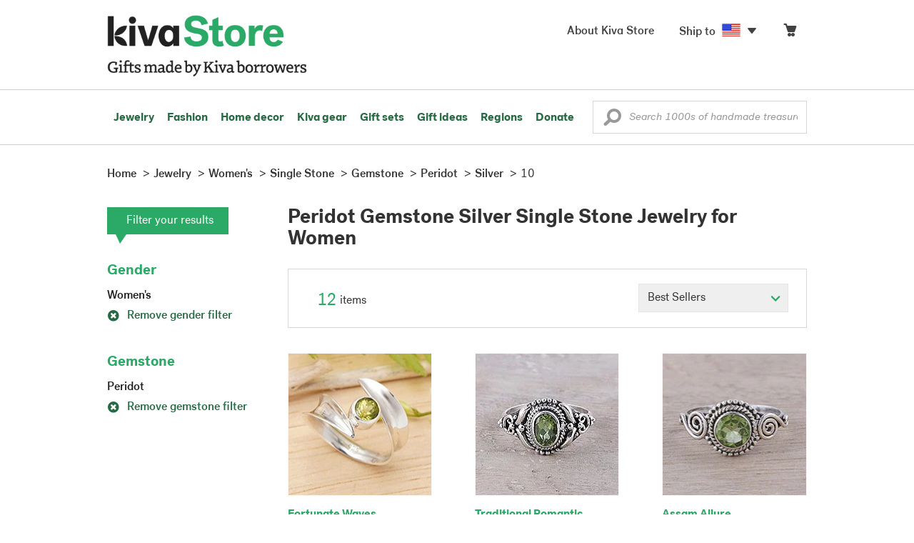

--- FILE ---
content_type: text/css
request_url: https://store.kiva.org/assets/css/icons-fonts.css
body_size: 3900
content:
@font-face{font-family:'novica-icons';src:url('/assets/css/fonts/novica-icons.eot?bnibr4');src:url('/assets/css/fonts/novica-icons.eot?bnibr4#iefix') format('embedded-opentype'),url('/assets/css/fonts/novica-icons.woff?bnibr4') format('woff'),url('/assets/css/fonts/novica-icons.ttf?bnibr4') format('truetype'),url('/assets/css/fonts/novica-icons.svg?bnibr4#novica-icons') format('svg');font-weight:normal;font-style:normal}[data-icon]:before{font-family:'novica-icons';content:attr(data-icon);speak:none;font-weight:normal;font-variant:normal;text-transform:none;line-height:1;-webkit-font-smoothing:antialiased;-moz-osx-font-smoothing:grayscale}.icon-master-artist,.icon-community-impact,.icon-cultural-preservation,.icon-female-empowerment,.icon-recycler,.icon-income,.icon-lender,.icon-collection-legacy,.icon-passport,.icon-job-creation,.icon-reward,.icon-eco-friendly,.icon-happiness,.icon-explorer,.icon-voyager,.icon-ambassador,.icon-Facebook,.icon-Youtube,.icon-Twitter,.icon-Twitter-tweet,.icon-Pinterest,.icon-Google\+,.icon-bow,.icon-hand,.icon-delete,.icon-certified,.icon-days,.icon-60days,.icon-readmore,.icon-scroll-right,.icon-arrow-right,.icon-purse,.icon-send-to-friend,.icon-caret-down,.icon-caret-right,.icon-giftwrap,.icon-scroll-left,.icon-profound-impact,.icon-blog,.icon-profile,.icon-corporate,.icon-shoppingbag,.icon-wscart,.icon-premiumgift,.icon-minus,.icon-instagram,.icon-star-full,.icon-star-half-empty,.icon-star-half,.icon-star-open,.icon-star-rating,.icon-giftbox,.icon-aid-kit,.icon-heart{font-family:'novica-icons';speak:none;font-style:normal;font-weight:normal;font-variant:normal;text-transform:none;line-height:1;-webkit-font-smoothing:antialiased;-moz-osx-font-smoothing:grayscale}.icon-giftbox:before{content:"\e906"}.icon-aid-kit:before{content:"\e907"}.icon-star-rating:before{content:"\e905"}.icon-star-open:before{content:"\e900"}.icon-star-half:before{content:"\e901"}.icon-star-half-empty:before{content:"\e902"}.icon-star-full:before{content:"\e903"}.icon-instagram:before{content:"\e904"}.icon-minus:before{content:"\e604"}.icon-happiness:before{content:"\e00f"}.icon-cultural-preservation:before{content:"\e00e"}.icon-female-empowerment:before{content:"\e00d"}.icon-job-creation:before{content:"\e010"}.icon-recycler:before{content:"\e009"}.icon-community:before{content:"\e011"}.icon-profound-impact:before{content:"\e041"}.icon-parents:before{content:"\e600"}.icon-eco-friendly:before{content:"\e00c"}.icon-hand:before{content:"\e02c"}.icon-profile:before{content:"\e001"}.icon-reward:before{content:"\e003"}.icon-purse:before{content:"\e603"}.icon-lender:before{content:"\e004"}.icon-certified:before{content:"\e030"}.icon-days:before,.icon-60days:before{content:"\e02d"}.icon-passport:before{content:"\e01b"}.icon-voyager:before{content:"\e01e"}.icon-explorer:before{content:"\e01c"}.icon-ambassador:before{content:"\e01f"}.icon-send-to-friend:before{content:"\e03a"}.icon-Facebook:before{content:"\e025"}.icon-Youtube:before{content:"\e026"}.icon-Twitter:before,.icon-Twitter-tweet:before{content:"\e027"}.icon-Pinterest:before{content:"\e028"}.icon-Google\+:before{content:"\e029"}.icon-readmore:before{content:"\e035"}.icon-delete:before{content:"\e019"}.icon-scroll-left:before{content:"\e036"}.icon-scroll-right:before{content:"\e037"}.icon-arrow-right:before{content:"\e031"}.icon-caret-down:before{content:"\e03f"}.icon-caret-right:before{content:"\e040"}.icon-giftwrap:before{content:"\e02e"}.icon-premiumgift:before{content:"\e047"}.icon-blog:before{content:"\e042"}.icon-corporate:before{content:"\e043"}.icon-shoppingbag:before{content:"\e045"}.icon-wscart:before{content:"\e046"}.icon-bow:before{content:"\e602"}.icon-heart:before{content:"\e012" !important}